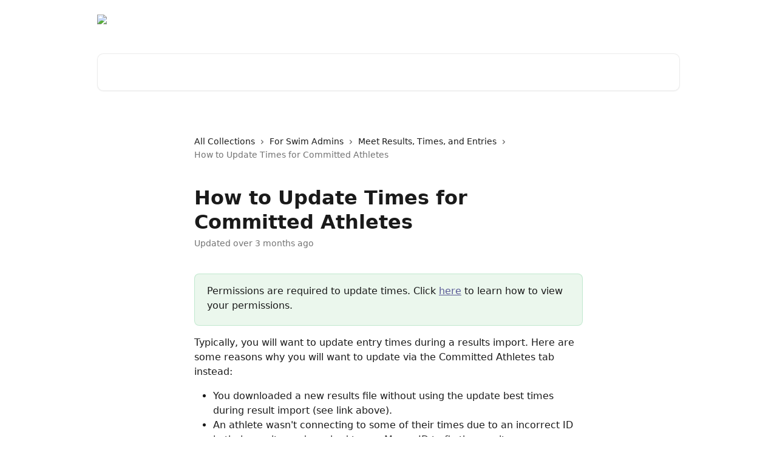

--- FILE ---
content_type: text/html; charset=utf-8
request_url: https://motion-help.sportsengine.com/en/articles/8538071-how-to-update-times-for-committed-athletes
body_size: 12889
content:
<!DOCTYPE html><html lang="en"><head><meta charSet="utf-8" data-next-head=""/><title data-next-head="">How to Update Times for Committed Athletes | SportsEngine Motion</title><meta property="og:title" content="How to Update Times for Committed Athletes | SportsEngine Motion" data-next-head=""/><meta name="twitter:title" content="How to Update Times for Committed Athletes | SportsEngine Motion" data-next-head=""/><meta property="og:description" content="" data-next-head=""/><meta name="twitter:description" content="" data-next-head=""/><meta name="description" content="" data-next-head=""/><meta property="og:type" content="article" data-next-head=""/><meta name="robots" content="all" data-next-head=""/><meta name="viewport" content="width=device-width, initial-scale=1" data-next-head=""/><link href="https://intercom.help/sportsengine-motion/assets/favicon" rel="icon" data-next-head=""/><link rel="canonical" href="https://motion-help.sportsengine.com/en/articles/8538071-how-to-update-times-for-committed-athletes" data-next-head=""/><link rel="alternate" href="https://motion-help.sportsengine.com/en/articles/8538071-how-to-update-times-for-committed-athletes" hrefLang="en" data-next-head=""/><link rel="alternate" href="https://motion-help.sportsengine.com/en/articles/8538071-how-to-update-times-for-committed-athletes" hrefLang="x-default" data-next-head=""/><link nonce="7ZSGjBouqV8th8lDMTSplgU0HfO9b+bfLoXLu/cBO+w=" rel="preload" href="https://static.intercomassets.com/_next/static/css/81812b81fe359a51.css" as="style"/><link nonce="7ZSGjBouqV8th8lDMTSplgU0HfO9b+bfLoXLu/cBO+w=" rel="stylesheet" href="https://static.intercomassets.com/_next/static/css/81812b81fe359a51.css" data-n-g=""/><noscript data-n-css="7ZSGjBouqV8th8lDMTSplgU0HfO9b+bfLoXLu/cBO+w="></noscript><script defer="" nonce="7ZSGjBouqV8th8lDMTSplgU0HfO9b+bfLoXLu/cBO+w=" nomodule="" src="https://static.intercomassets.com/_next/static/chunks/polyfills-42372ed130431b0a.js"></script><script defer="" src="https://static.intercomassets.com/_next/static/chunks/7506.a4d4b38169fb1abb.js" nonce="7ZSGjBouqV8th8lDMTSplgU0HfO9b+bfLoXLu/cBO+w="></script><script src="https://static.intercomassets.com/_next/static/chunks/webpack-5b7fe73fa1370e12.js" nonce="7ZSGjBouqV8th8lDMTSplgU0HfO9b+bfLoXLu/cBO+w=" defer=""></script><script src="https://static.intercomassets.com/_next/static/chunks/framework-1f1b8d38c1d86c61.js" nonce="7ZSGjBouqV8th8lDMTSplgU0HfO9b+bfLoXLu/cBO+w=" defer=""></script><script src="https://static.intercomassets.com/_next/static/chunks/main-867d51f9867933e7.js" nonce="7ZSGjBouqV8th8lDMTSplgU0HfO9b+bfLoXLu/cBO+w=" defer=""></script><script src="https://static.intercomassets.com/_next/static/chunks/pages/_app-a4dbebc3cd323626.js" nonce="7ZSGjBouqV8th8lDMTSplgU0HfO9b+bfLoXLu/cBO+w=" defer=""></script><script src="https://static.intercomassets.com/_next/static/chunks/d0502abb-aa607f45f5026044.js" nonce="7ZSGjBouqV8th8lDMTSplgU0HfO9b+bfLoXLu/cBO+w=" defer=""></script><script src="https://static.intercomassets.com/_next/static/chunks/6190-ef428f6633b5a03f.js" nonce="7ZSGjBouqV8th8lDMTSplgU0HfO9b+bfLoXLu/cBO+w=" defer=""></script><script src="https://static.intercomassets.com/_next/static/chunks/5729-6d79ddfe1353a77c.js" nonce="7ZSGjBouqV8th8lDMTSplgU0HfO9b+bfLoXLu/cBO+w=" defer=""></script><script src="https://static.intercomassets.com/_next/static/chunks/296-7834dcf3444315af.js" nonce="7ZSGjBouqV8th8lDMTSplgU0HfO9b+bfLoXLu/cBO+w=" defer=""></script><script src="https://static.intercomassets.com/_next/static/chunks/4835-9db7cd232aae5617.js" nonce="7ZSGjBouqV8th8lDMTSplgU0HfO9b+bfLoXLu/cBO+w=" defer=""></script><script src="https://static.intercomassets.com/_next/static/chunks/2735-8954effe331a5dbf.js" nonce="7ZSGjBouqV8th8lDMTSplgU0HfO9b+bfLoXLu/cBO+w=" defer=""></script><script src="https://static.intercomassets.com/_next/static/chunks/pages/%5BhelpCenterIdentifier%5D/%5Blocale%5D/articles/%5BarticleSlug%5D-cb17d809302ca462.js" nonce="7ZSGjBouqV8th8lDMTSplgU0HfO9b+bfLoXLu/cBO+w=" defer=""></script><script src="https://static.intercomassets.com/_next/static/IROllMeDtT8NIepKVRv6W/_buildManifest.js" nonce="7ZSGjBouqV8th8lDMTSplgU0HfO9b+bfLoXLu/cBO+w=" defer=""></script><script src="https://static.intercomassets.com/_next/static/IROllMeDtT8NIepKVRv6W/_ssgManifest.js" nonce="7ZSGjBouqV8th8lDMTSplgU0HfO9b+bfLoXLu/cBO+w=" defer=""></script><meta name="sentry-trace" content="42b566308981634c0e89e78b0c876b17-37f643ef6d5cd56b-0"/><meta name="baggage" content="sentry-environment=production,sentry-release=20884f1988ce97941196283c3ea17f0f387b52d6,sentry-public_key=187f842308a64dea9f1f64d4b1b9c298,sentry-trace_id=42b566308981634c0e89e78b0c876b17,sentry-org_id=2129,sentry-sampled=false,sentry-sample_rand=0.9504154851908913,sentry-sample_rate=0"/><style id="__jsx-1458215320">:root{--body-bg: rgb(255, 255, 255);
--body-image: none;
--body-bg-rgb: 255, 255, 255;
--body-border: rgb(230, 230, 230);
--body-primary-color: #1a1a1a;
--body-secondary-color: #737373;
--body-reaction-bg: rgb(242, 242, 242);
--body-reaction-text-color: rgb(64, 64, 64);
--body-toc-active-border: #737373;
--body-toc-inactive-border: #f2f2f2;
--body-toc-inactive-color: #737373;
--body-toc-active-font-weight: 400;
--body-table-border: rgb(204, 204, 204);
--body-color: hsl(0, 0%, 0%);
--footer-bg: rgb(255, 255, 255);
--footer-image: none;
--footer-border: rgb(230, 230, 230);
--footer-color: hsl(211, 10%, 61%);
--header-bg: none;
--header-image: url(https://downloads.intercomcdn.com/i/o/451994/2d3a462fcf1c0b34b27b1efd/5848bc24686350286b413e80ada5d3dc.png);
--header-color: hsl(0, 0%, 100%);
--collection-card-bg: rgb(255, 255, 255);
--collection-card-image: none;
--collection-card-color: hsl(201, 98%, 37%);
--card-bg: rgb(255, 255, 255);
--card-border-color: rgb(230, 230, 230);
--card-border-inner-radius: 6px;
--card-border-radius: 8px;
--card-shadow: 0 1px 2px 0 rgb(0 0 0 / 0.05);
--search-bar-border-radius: 10px;
--search-bar-width: 100%;
--ticket-blue-bg-color: #dce1f9;
--ticket-blue-text-color: #334bfa;
--ticket-green-bg-color: #d7efdc;
--ticket-green-text-color: #0f7134;
--ticket-orange-bg-color: #ffebdb;
--ticket-orange-text-color: #b24d00;
--ticket-red-bg-color: #ffdbdb;
--ticket-red-text-color: #df2020;
--header-height: 405px;
--header-subheader-background-color: #000000;
--header-subheader-font-color: #FFFFFF;
--content-block-bg: rgb(255, 255, 255);
--content-block-image: none;
--content-block-color: hsl(0, 0%, 0%);
--content-block-button-bg: rgb(51, 75, 250);
--content-block-button-image: none;
--content-block-button-color: hsl(0, 0%, 100%);
--content-block-button-radius: 20px;
--primary-color: hsl(240, 25%, 47%);
--primary-color-alpha-10: hsla(240, 25%, 47%, 0.1);
--primary-color-alpha-60: hsla(240, 25%, 47%, 0.6);
--text-on-primary-color: #ffffff}</style><style id="__jsx-1611979459">:root{--font-family-primary: system-ui, "Segoe UI", "Roboto", "Helvetica", "Arial", sans-serif, "Apple Color Emoji", "Segoe UI Emoji", "Segoe UI Symbol"}</style><style id="__jsx-2466147061">:root{--font-family-secondary: system-ui, "Segoe UI", "Roboto", "Helvetica", "Arial", sans-serif, "Apple Color Emoji", "Segoe UI Emoji", "Segoe UI Symbol"}</style><style id="__jsx-cf6f0ea00fa5c760">.fade-background.jsx-cf6f0ea00fa5c760{background:radial-gradient(333.38%100%at 50%0%,rgba(var(--body-bg-rgb),0)0%,rgba(var(--body-bg-rgb),.00925356)11.67%,rgba(var(--body-bg-rgb),.0337355)21.17%,rgba(var(--body-bg-rgb),.0718242)28.85%,rgba(var(--body-bg-rgb),.121898)35.03%,rgba(var(--body-bg-rgb),.182336)40.05%,rgba(var(--body-bg-rgb),.251516)44.25%,rgba(var(--body-bg-rgb),.327818)47.96%,rgba(var(--body-bg-rgb),.409618)51.51%,rgba(var(--body-bg-rgb),.495297)55.23%,rgba(var(--body-bg-rgb),.583232)59.47%,rgba(var(--body-bg-rgb),.671801)64.55%,rgba(var(--body-bg-rgb),.759385)70.81%,rgba(var(--body-bg-rgb),.84436)78.58%,rgba(var(--body-bg-rgb),.9551)88.2%,rgba(var(--body-bg-rgb),1)100%),var(--header-image),var(--header-bg);background-size:cover;background-position-x:center}</style><style id="__jsx-62724fba150252e0">.related_articles section a{color:initial}</style><style id="__jsx-4bed0c08ce36899e">.article_body a:not(.intercom-h2b-button){color:var(--primary-color)}article a.intercom-h2b-button{background-color:var(--primary-color);border:0}.zendesk-article table{overflow-x:scroll!important;display:block!important;height:auto!important}.intercom-interblocks-unordered-nested-list ul,.intercom-interblocks-ordered-nested-list ol{margin-top:16px;margin-bottom:16px}.intercom-interblocks-unordered-nested-list ul .intercom-interblocks-unordered-nested-list ul,.intercom-interblocks-unordered-nested-list ul .intercom-interblocks-ordered-nested-list ol,.intercom-interblocks-ordered-nested-list ol .intercom-interblocks-ordered-nested-list ol,.intercom-interblocks-ordered-nested-list ol .intercom-interblocks-unordered-nested-list ul{margin-top:0;margin-bottom:0}.intercom-interblocks-image a:focus{outline-offset:3px}</style></head><body><div id="__next"><div dir="ltr" class="h-full w-full"><a href="#main-content" class="sr-only font-bold text-header-color focus:not-sr-only focus:absolute focus:left-4 focus:top-4 focus:z-50" aria-roledescription="Link, Press control-option-right-arrow to exit">Skip to main content</a><main class="header__lite"><header id="header" data-testid="header" class="jsx-cf6f0ea00fa5c760 flex flex-col text-header-color"><div class="jsx-cf6f0ea00fa5c760 relative flex grow flex-col mb-9 bg-header-bg bg-header-image bg-cover bg-center pb-9"><div id="sr-announcement" aria-live="polite" class="jsx-cf6f0ea00fa5c760 sr-only"></div><div class="jsx-cf6f0ea00fa5c760 flex h-full flex-col items-center marker:shrink-0"><section class="relative flex w-full flex-col mb-6 pb-6"><div class="header__meta_wrapper flex justify-center px-5 pt-6 leading-none sm:px-10"><div class="flex items-center w-240" data-testid="subheader-container"><div class="mo__body header__site_name"><div class="header__logo"><a href="/en/"><img src="https://downloads.intercomcdn.com/i/o/czwt3mgn/775780/c0f7afde3d7dc353b5f5b7a9a3c2/0d4f4d877cc39f4af100422edffd1e9f.png" height="136" alt="SportsEngine Motion"/></a></div></div><div><div class="flex items-center font-semibold"><div class="flex items-center md:hidden" data-testid="small-screen-children"><button class="flex items-center border-none bg-transparent px-1.5" data-testid="hamburger-menu-button" aria-label="Open menu"><svg width="24" height="24" viewBox="0 0 16 16" xmlns="http://www.w3.org/2000/svg" class="fill-current"><path d="M1.86861 2C1.38889 2 1 2.3806 1 2.85008C1 3.31957 1.38889 3.70017 1.86861 3.70017H14.1314C14.6111 3.70017 15 3.31957 15 2.85008C15 2.3806 14.6111 2 14.1314 2H1.86861Z"></path><path d="M1 8C1 7.53051 1.38889 7.14992 1.86861 7.14992H14.1314C14.6111 7.14992 15 7.53051 15 8C15 8.46949 14.6111 8.85008 14.1314 8.85008H1.86861C1.38889 8.85008 1 8.46949 1 8Z"></path><path d="M1 13.1499C1 12.6804 1.38889 12.2998 1.86861 12.2998H14.1314C14.6111 12.2998 15 12.6804 15 13.1499C15 13.6194 14.6111 14 14.1314 14H1.86861C1.38889 14 1 13.6194 1 13.1499Z"></path></svg></button><div class="fixed right-0 top-0 z-50 h-full w-full hidden" data-testid="hamburger-menu"><div class="flex h-full w-full justify-end bg-black bg-opacity-30"><div class="flex h-fit w-full flex-col bg-white opacity-100 sm:h-full sm:w-1/2"><button class="text-body-font flex items-center self-end border-none bg-transparent pr-6 pt-6" data-testid="hamburger-menu-close-button" aria-label="Close menu"><svg width="24" height="24" viewBox="0 0 16 16" xmlns="http://www.w3.org/2000/svg"><path d="M3.5097 3.5097C3.84165 3.17776 4.37984 3.17776 4.71178 3.5097L7.99983 6.79775L11.2879 3.5097C11.6198 3.17776 12.158 3.17776 12.49 3.5097C12.8219 3.84165 12.8219 4.37984 12.49 4.71178L9.20191 7.99983L12.49 11.2879C12.8219 11.6198 12.8219 12.158 12.49 12.49C12.158 12.8219 11.6198 12.8219 11.2879 12.49L7.99983 9.20191L4.71178 12.49C4.37984 12.8219 3.84165 12.8219 3.5097 12.49C3.17776 12.158 3.17776 11.6198 3.5097 11.2879L6.79775 7.99983L3.5097 4.71178C3.17776 4.37984 3.17776 3.84165 3.5097 3.5097Z"></path></svg></button><nav class="flex flex-col pl-4 text-black"><div class="relative cursor-pointer has-[:focus]:outline"><select class="peer absolute z-10 block h-6 w-full cursor-pointer opacity-0 md:text-base" aria-label="Change language" id="language-selector"><option value="/en/articles/8538071-how-to-update-times-for-committed-athletes" class="text-black" selected="">English</option></select><div class="mb-10 ml-5 flex items-center gap-1 text-md hover:opacity-80 peer-hover:opacity-80 md:m-0 md:ml-3 md:text-base" aria-hidden="true"><svg id="locale-picker-globe" width="16" height="16" viewBox="0 0 16 16" fill="none" xmlns="http://www.w3.org/2000/svg" class="shrink-0" aria-hidden="true"><path d="M8 15C11.866 15 15 11.866 15 8C15 4.13401 11.866 1 8 1C4.13401 1 1 4.13401 1 8C1 11.866 4.13401 15 8 15Z" stroke="currentColor" stroke-linecap="round" stroke-linejoin="round"></path><path d="M8 15C9.39949 15 10.534 11.866 10.534 8C10.534 4.13401 9.39949 1 8 1C6.60051 1 5.466 4.13401 5.466 8C5.466 11.866 6.60051 15 8 15Z" stroke="currentColor" stroke-linecap="round" stroke-linejoin="round"></path><path d="M1.448 5.75989H14.524" stroke="currentColor" stroke-linecap="round" stroke-linejoin="round"></path><path d="M1.448 10.2402H14.524" stroke="currentColor" stroke-linecap="round" stroke-linejoin="round"></path></svg>English<svg id="locale-picker-arrow" width="16" height="16" viewBox="0 0 16 16" fill="none" xmlns="http://www.w3.org/2000/svg" class="shrink-0" aria-hidden="true"><path d="M5 6.5L8.00093 9.5L11 6.50187" stroke="currentColor" stroke-width="1.5" stroke-linecap="round" stroke-linejoin="round"></path></svg></div></div></nav></div></div></div></div><nav class="hidden items-center md:flex" data-testid="large-screen-children"><div class="relative cursor-pointer has-[:focus]:outline"><select class="peer absolute z-10 block h-6 w-full cursor-pointer opacity-0 md:text-base" aria-label="Change language" id="language-selector"><option value="/en/articles/8538071-how-to-update-times-for-committed-athletes" class="text-black" selected="">English</option></select><div class="mb-10 ml-5 flex items-center gap-1 text-md hover:opacity-80 peer-hover:opacity-80 md:m-0 md:ml-3 md:text-base" aria-hidden="true"><svg id="locale-picker-globe" width="16" height="16" viewBox="0 0 16 16" fill="none" xmlns="http://www.w3.org/2000/svg" class="shrink-0" aria-hidden="true"><path d="M8 15C11.866 15 15 11.866 15 8C15 4.13401 11.866 1 8 1C4.13401 1 1 4.13401 1 8C1 11.866 4.13401 15 8 15Z" stroke="currentColor" stroke-linecap="round" stroke-linejoin="round"></path><path d="M8 15C9.39949 15 10.534 11.866 10.534 8C10.534 4.13401 9.39949 1 8 1C6.60051 1 5.466 4.13401 5.466 8C5.466 11.866 6.60051 15 8 15Z" stroke="currentColor" stroke-linecap="round" stroke-linejoin="round"></path><path d="M1.448 5.75989H14.524" stroke="currentColor" stroke-linecap="round" stroke-linejoin="round"></path><path d="M1.448 10.2402H14.524" stroke="currentColor" stroke-linecap="round" stroke-linejoin="round"></path></svg>English<svg id="locale-picker-arrow" width="16" height="16" viewBox="0 0 16 16" fill="none" xmlns="http://www.w3.org/2000/svg" class="shrink-0" aria-hidden="true"><path d="M5 6.5L8.00093 9.5L11 6.50187" stroke="currentColor" stroke-width="1.5" stroke-linecap="round" stroke-linejoin="round"></path></svg></div></div></nav></div></div></div></div></section><section class="relative mx-5 flex h-full w-full flex-col items-center px-5 sm:px-10"><div class="flex h-full max-w-full flex-col w-240 justify-end" data-testid="main-header-container"><div id="search-bar" class="relative w-full"><form action="/en/" autoComplete="off"><div class="flex w-full flex-col items-start"><div class="relative flex w-full sm:w-search-bar"><label for="search-input" class="sr-only">Search for articles...</label><input id="search-input" type="text" autoComplete="off" class="peer w-full rounded-search-bar border border-black-alpha-8 bg-white-alpha-20 p-4 ps-12 font-secondary text-lg text-header-color shadow-search-bar outline-none transition ease-linear placeholder:text-header-color hover:bg-white-alpha-27 hover:shadow-search-bar-hover focus:border-transparent focus:bg-white focus:text-black-10 focus:shadow-search-bar-focused placeholder:focus:text-black-45" placeholder="Search for articles..." name="q" aria-label="Search for articles..." value=""/><div class="absolute inset-y-0 start-0 flex items-center fill-header-color peer-focus-visible:fill-black-45 pointer-events-none ps-5"><svg width="22" height="21" viewBox="0 0 22 21" xmlns="http://www.w3.org/2000/svg" class="fill-inherit" aria-hidden="true"><path fill-rule="evenodd" clip-rule="evenodd" d="M3.27485 8.7001C3.27485 5.42781 5.92757 2.7751 9.19985 2.7751C12.4721 2.7751 15.1249 5.42781 15.1249 8.7001C15.1249 11.9724 12.4721 14.6251 9.19985 14.6251C5.92757 14.6251 3.27485 11.9724 3.27485 8.7001ZM9.19985 0.225098C4.51924 0.225098 0.724854 4.01948 0.724854 8.7001C0.724854 13.3807 4.51924 17.1751 9.19985 17.1751C11.0802 17.1751 12.8176 16.5627 14.2234 15.5265L19.0981 20.4013C19.5961 20.8992 20.4033 20.8992 20.9013 20.4013C21.3992 19.9033 21.3992 19.0961 20.9013 18.5981L16.0264 13.7233C17.0625 12.3176 17.6749 10.5804 17.6749 8.7001C17.6749 4.01948 13.8805 0.225098 9.19985 0.225098Z"></path></svg></div></div></div></form></div></div></section></div></div></header><div class="z-1 flex shrink-0 grow basis-auto justify-center px-5 sm:px-10"><section data-testid="main-content" id="main-content" class="max-w-full w-240"><section data-testid="article-section" class="section section__article"><div class="justify-center flex"><div class="relative z-3 w-full lg:max-w-160 "><div class="flex pb-6 max-md:pb-2 lg:max-w-160"><div tabindex="-1" class="focus:outline-none"><div class="flex flex-wrap items-baseline pb-4 text-base" tabindex="0" role="navigation" aria-label="Breadcrumb"><a href="/en/" class="pr-2 text-body-primary-color no-underline hover:text-body-secondary-color">All Collections</a><div class="pr-2" aria-hidden="true"><svg width="6" height="10" viewBox="0 0 6 10" class="block h-2 w-2 fill-body-secondary-color rtl:rotate-180" xmlns="http://www.w3.org/2000/svg"><path fill-rule="evenodd" clip-rule="evenodd" d="M0.648862 0.898862C0.316916 1.23081 0.316916 1.769 0.648862 2.10094L3.54782 4.9999L0.648862 7.89886C0.316916 8.23081 0.316917 8.769 0.648862 9.10094C0.980808 9.43289 1.519 9.43289 1.85094 9.10094L5.35094 5.60094C5.68289 5.269 5.68289 4.73081 5.35094 4.39886L1.85094 0.898862C1.519 0.566916 0.980807 0.566916 0.648862 0.898862Z"></path></svg></div><a href="https://motion-help.sportsengine.com/en/collections/6465703-for-swim-admins" class="pr-2 text-body-primary-color no-underline hover:text-body-secondary-color" data-testid="breadcrumb-0">For Swim Admins</a><div class="pr-2" aria-hidden="true"><svg width="6" height="10" viewBox="0 0 6 10" class="block h-2 w-2 fill-body-secondary-color rtl:rotate-180" xmlns="http://www.w3.org/2000/svg"><path fill-rule="evenodd" clip-rule="evenodd" d="M0.648862 0.898862C0.316916 1.23081 0.316916 1.769 0.648862 2.10094L3.54782 4.9999L0.648862 7.89886C0.316916 8.23081 0.316917 8.769 0.648862 9.10094C0.980808 9.43289 1.519 9.43289 1.85094 9.10094L5.35094 5.60094C5.68289 5.269 5.68289 4.73081 5.35094 4.39886L1.85094 0.898862C1.519 0.566916 0.980807 0.566916 0.648862 0.898862Z"></path></svg></div><a href="https://motion-help.sportsengine.com/en/collections/6466139-meet-results-times-and-entries" class="pr-2 text-body-primary-color no-underline hover:text-body-secondary-color" data-testid="breadcrumb-1">Meet Results, Times, and Entries</a><div class="pr-2" aria-hidden="true"><svg width="6" height="10" viewBox="0 0 6 10" class="block h-2 w-2 fill-body-secondary-color rtl:rotate-180" xmlns="http://www.w3.org/2000/svg"><path fill-rule="evenodd" clip-rule="evenodd" d="M0.648862 0.898862C0.316916 1.23081 0.316916 1.769 0.648862 2.10094L3.54782 4.9999L0.648862 7.89886C0.316916 8.23081 0.316917 8.769 0.648862 9.10094C0.980808 9.43289 1.519 9.43289 1.85094 9.10094L5.35094 5.60094C5.68289 5.269 5.68289 4.73081 5.35094 4.39886L1.85094 0.898862C1.519 0.566916 0.980807 0.566916 0.648862 0.898862Z"></path></svg></div><div class="text-body-secondary-color">How to Update Times for Committed Athletes</div></div></div></div><div class=""><div class="article intercom-force-break"><div class="mb-10 max-lg:mb-6"><div class="flex flex-col gap-4"><div class="flex flex-col"><h1 class="mb-1 font-primary text-2xl font-bold leading-10 text-body-primary-color">How to Update Times for Committed Athletes</h1></div><div class="avatar"><div class="avatar__info -mt-0.5 text-base"><span class="text-body-secondary-color"> <!-- -->Updated over 3 months ago</span></div></div></div></div><div class="jsx-4bed0c08ce36899e "><div class="jsx-4bed0c08ce36899e article_body"><article class="jsx-4bed0c08ce36899e "><div class="intercom-interblocks-callout" style="background-color:#d7efdc80;border-color:#1bb15733"><div class="intercom-interblocks-paragraph no-margin intercom-interblocks-align-left"><p>Permissions are required to update times. Click <a href="https://motion-help.sportsengine.com/en/articles/9006777">here</a> to learn how to view your permissions.</p></div></div><div class="intercom-interblocks-paragraph no-margin intercom-interblocks-align-left"><p>Typically, you will want to update entry times during a results import. Here are some reasons why you will want to update via the Committed Athletes tab instead:</p></div><div class="intercom-interblocks-unordered-nested-list"><ul><li><div class="intercom-interblocks-paragraph no-margin intercom-interblocks-align-left"><p>You downloaded a new results file without using the update best times during result import (see link above).</p></div></li><li><div class="intercom-interblocks-paragraph no-margin intercom-interblocks-align-left"><p>An athlete wasn&#x27;t connecting to some of their times due to an incorrect ID in their results, and you had to use Merge ID to fix the results.</p></div></li><li><div class="intercom-interblocks-paragraph no-margin intercom-interblocks-align-left"><p>You edited the event file in the system with a new Course Order or &quot;Use Date Since&quot; date.</p></div></li></ul></div><div class="intercom-interblocks-paragraph no-margin intercom-interblocks-align-left"><p>Following these instructions will update all times; if Athlete and Event selections are made, they will be IGNORED.</p></div><div class="intercom-interblocks-ordered-nested-list"><ol><li><div class="intercom-interblocks-paragraph no-margin intercom-interblocks-align-left"><p>Click Events &amp; Competition &gt; Team Events from the left navigation menu.</p></div></li><li><div class="intercom-interblocks-paragraph no-margin intercom-interblocks-align-left"><p>To the right of the desired event, click <b>Edit Commitment.</b></p></div></li><li><div class="intercom-interblocks-paragraph no-margin intercom-interblocks-align-left"><p>Click the <b>Committed Athletes</b> tab.</p></div></li><li><div class="intercom-interblocks-paragraph no-margin intercom-interblocks-align-left"><p>Click the <b>Update Times</b> link under the &quot;Export&quot; section.</p></div></li><li><div class="intercom-interblocks-paragraph no-margin intercom-interblocks-align-left"><p>From here, you have three options:</p></div><div class="intercom-interblocks-unordered-nested-list"><ul><li><div class="intercom-interblocks-paragraph no-margin intercom-interblocks-align-left"><p>Reset Entry Times ONLY for Meet-Events NOT Approved</p></div></li><li><div class="intercom-interblocks-paragraph no-margin intercom-interblocks-align-left"><p>Reset Entry Times for ALL Meet-Events</p></div></li><li><div class="intercom-interblocks-paragraph no-margin intercom-interblocks-align-left"><p>DO NOT Overwrite hand-entered times--this is checked by default; only uncheck if you want to overwrite them.</p></div></li></ul></div></li><li><div class="intercom-interblocks-paragraph no-margin intercom-interblocks-align-left"><p>When you&#x27;ve made your selections, click <b>Update Times NOW!</b></p></div></li></ol></div><section class="jsx-62724fba150252e0 related_articles my-6"><hr class="jsx-62724fba150252e0 my-6 sm:my-8"/><div class="jsx-62724fba150252e0 mb-3 text-xl font-bold">Related Articles</div><section class="flex flex-col rounded-card border border-solid border-card-border bg-card-bg p-2 sm:p-3"><a class="duration-250 group/article flex flex-row justify-between gap-2 py-2 no-underline transition ease-linear hover:bg-primary-alpha-10 hover:text-primary sm:rounded-card-inner sm:py-3 rounded-card-inner px-3" href="https://motion-help.sportsengine.com/en/articles/8537981-how-to-import-updated-meet-entry-times" data-testid="article-link"><div class="flex flex-col p-0"><span class="m-0 text-md text-body-primary-color group-hover/article:text-primary">How to Import Updated Meet Entry Times</span></div><div class="flex shrink-0 flex-col justify-center p-0"><svg class="block h-4 w-4 text-primary ltr:-rotate-90 rtl:rotate-90" fill="currentColor" viewBox="0 0 20 20" xmlns="http://www.w3.org/2000/svg"><path fill-rule="evenodd" d="M5.293 7.293a1 1 0 011.414 0L10 10.586l3.293-3.293a1 1 0 111.414 1.414l-4 4a1 1 0 01-1.414 0l-4-4a1 1 0 010-1.414z" clip-rule="evenodd"></path></svg></div></a><a class="duration-250 group/article flex flex-row justify-between gap-2 py-2 no-underline transition ease-linear hover:bg-primary-alpha-10 hover:text-primary sm:rounded-card-inner sm:py-3 rounded-card-inner px-3" href="https://motion-help.sportsengine.com/en/articles/8538041-why-doesn-t-update-times-use-recent-results" data-testid="article-link"><div class="flex flex-col p-0"><span class="m-0 text-md text-body-primary-color group-hover/article:text-primary">Why Doesn&#x27;t Update Times Use Recent Results?</span></div><div class="flex shrink-0 flex-col justify-center p-0"><svg class="block h-4 w-4 text-primary ltr:-rotate-90 rtl:rotate-90" fill="currentColor" viewBox="0 0 20 20" xmlns="http://www.w3.org/2000/svg"><path fill-rule="evenodd" d="M5.293 7.293a1 1 0 011.414 0L10 10.586l3.293-3.293a1 1 0 111.414 1.414l-4 4a1 1 0 01-1.414 0l-4-4a1 1 0 010-1.414z" clip-rule="evenodd"></path></svg></div></a><a class="duration-250 group/article flex flex-row justify-between gap-2 py-2 no-underline transition ease-linear hover:bg-primary-alpha-10 hover:text-primary sm:rounded-card-inner sm:py-3 rounded-card-inner px-3" href="https://motion-help.sportsengine.com/en/articles/8538044-how-to-update-all-events-with-new-meet-results-or-times-for-committed-athletes" data-testid="article-link"><div class="flex flex-col p-0"><span class="m-0 text-md text-body-primary-color group-hover/article:text-primary">How to Update All Events with New Meet Results or Times for Committed Athletes</span></div><div class="flex shrink-0 flex-col justify-center p-0"><svg class="block h-4 w-4 text-primary ltr:-rotate-90 rtl:rotate-90" fill="currentColor" viewBox="0 0 20 20" xmlns="http://www.w3.org/2000/svg"><path fill-rule="evenodd" d="M5.293 7.293a1 1 0 011.414 0L10 10.586l3.293-3.293a1 1 0 111.414 1.414l-4 4a1 1 0 01-1.414 0l-4-4a1 1 0 010-1.414z" clip-rule="evenodd"></path></svg></div></a><a class="duration-250 group/article flex flex-row justify-between gap-2 py-2 no-underline transition ease-linear hover:bg-primary-alpha-10 hover:text-primary sm:rounded-card-inner sm:py-3 rounded-card-inner px-3" href="https://motion-help.sportsengine.com/en/articles/8538084-how-to-commit-swimmers-to-individual-events" data-testid="article-link"><div class="flex flex-col p-0"><span class="m-0 text-md text-body-primary-color group-hover/article:text-primary">How to Commit Swimmers to Individual Events</span></div><div class="flex shrink-0 flex-col justify-center p-0"><svg class="block h-4 w-4 text-primary ltr:-rotate-90 rtl:rotate-90" fill="currentColor" viewBox="0 0 20 20" xmlns="http://www.w3.org/2000/svg"><path fill-rule="evenodd" d="M5.293 7.293a1 1 0 011.414 0L10 10.586l3.293-3.293a1 1 0 111.414 1.414l-4 4a1 1 0 01-1.414 0l-4-4a1 1 0 010-1.414z" clip-rule="evenodd"></path></svg></div></a><a class="duration-250 group/article flex flex-row justify-between gap-2 py-2 no-underline transition ease-linear hover:bg-primary-alpha-10 hover:text-primary sm:rounded-card-inner sm:py-3 rounded-card-inner px-3" href="https://motion-help.sportsengine.com/en/articles/8538110-how-to-update-the-ev3-file-on-events" data-testid="article-link"><div class="flex flex-col p-0"><span class="m-0 text-md text-body-primary-color group-hover/article:text-primary">How to Update the EV3 File on Events</span></div><div class="flex shrink-0 flex-col justify-center p-0"><svg class="block h-4 w-4 text-primary ltr:-rotate-90 rtl:rotate-90" fill="currentColor" viewBox="0 0 20 20" xmlns="http://www.w3.org/2000/svg"><path fill-rule="evenodd" d="M5.293 7.293a1 1 0 011.414 0L10 10.586l3.293-3.293a1 1 0 111.414 1.414l-4 4a1 1 0 01-1.414 0l-4-4a1 1 0 010-1.414z" clip-rule="evenodd"></path></svg></div></a></section></section></article></div></div></div></div><div class="intercom-reaction-picker -mb-4 -ml-4 -mr-4 mt-6 rounded-card sm:-mb-2 sm:-ml-1 sm:-mr-1 sm:mt-8" role="group" aria-label="feedback form"><div class="intercom-reaction-prompt">Did this answer your question?</div><div class="intercom-reactions-container"><button class="intercom-reaction" aria-label="Disappointed Reaction" tabindex="0" data-reaction-text="disappointed" aria-pressed="false"><span title="Disappointed">😞</span></button><button class="intercom-reaction" aria-label="Neutral Reaction" tabindex="0" data-reaction-text="neutral" aria-pressed="false"><span title="Neutral">😐</span></button><button class="intercom-reaction" aria-label="Smiley Reaction" tabindex="0" data-reaction-text="smiley" aria-pressed="false"><span title="Smiley">😃</span></button></div></div></div></div></section></section></div><footer id="footer" class="mt-24 shrink-0 bg-footer-bg px-0 py-12 text-left text-base text-footer-color"><div class="shrink-0 grow basis-auto px-5 sm:px-10"><div class="mx-auto max-w-240 sm:w-auto"><div><div class="text-center" data-testid="simple-footer-layout"><div class="align-middle text-lg text-footer-color"><a class="no-underline" href="/en/"><img data-testid="logo-img" src="https://downloads.intercomcdn.com/i/o/czwt3mgn/775781/6040b407b77c8dcdc0b69bf0a402/4b6c51f1925d01efea8e11de370cd353.png" alt="SportsEngine Motion" class="max-h-8 contrast-80 inline"/></a></div><div class="mt-10" data-testid="simple-footer-links"><div class="flex flex-row justify-center"><span><ul data-testid="custom-links" class="mb-4 p-0" id="custom-links"><li class="mx-3 inline-block list-none"><a target="_blank" href="https://help.sportsengine.com/en" rel="nofollow noreferrer noopener" data-testid="footer-custom-link-0" class="no-underline">SportsEngine HQ</a></li><li class="mx-3 inline-block list-none"><a target="_blank" href="https://mobile-help.sportsengine.com/en/" rel="nofollow noreferrer noopener" data-testid="footer-custom-link-1" class="no-underline">SportsEngine Mobile</a></li><li class="mx-3 inline-block list-none"><a target="_blank" href="https://help.sportsengineplay.com/en" rel="nofollow noreferrer noopener" data-testid="footer-custom-link-2" class="no-underline">SportsEngine Play</a></li><li class="mx-3 inline-block list-none"><a target="_blank" href="https://tourney-help.sportsengine.com/en/" rel="nofollow noreferrer noopener" data-testid="footer-custom-link-3" class="no-underline">SportsEngine Tourney</a></li><li class="mx-3 inline-block list-none"><a target="_blank" href="https://aes-help.sportsengine.com/en/" rel="nofollow noreferrer noopener" data-testid="footer-custom-link-4" class="no-underline">SportsEngine AES</a></li></ul></span></div></div></div></div></div></div></footer></main></div></div><script id="__NEXT_DATA__" type="application/json" nonce="7ZSGjBouqV8th8lDMTSplgU0HfO9b+bfLoXLu/cBO+w=">{"props":{"pageProps":{"app":{"id":"czwt3mgn","messengerUrl":"https://widget.intercom.io/widget/czwt3mgn","name":"SportsEngine","poweredByIntercomUrl":"https://www.intercom.com/intercom-link?company=SportsEngine\u0026solution=customer-support\u0026utm_campaign=intercom-link\u0026utm_content=We+run+on+Intercom\u0026utm_medium=help-center\u0026utm_referrer=https%3A%2F%2Fmotion-help.sportsengine.com%2Fen%2Farticles%2F8538071-how-to-update-times-for-committed-athletes\u0026utm_source=desktop-web","features":{"consentBannerBeta":false,"customNotFoundErrorMessage":false,"disableFontPreloading":false,"disableNoMarginClassTransformation":false,"finOnHelpCenter":false,"hideIconsWithBackgroundImages":false,"messengerCustomFonts":false}},"helpCenterSite":{"customDomain":"motion-help.sportsengine.com","defaultLocale":"en","disableBranding":true,"externalLoginName":null,"externalLoginUrl":null,"footerContactDetails":null,"footerLinks":{"custom":[{"id":67270,"help_center_site_id":3731825,"title":"SportsEngine HQ","url":"https://help.sportsengine.com/en","sort_order":1,"link_location":"footer","site_link_group_id":77066},{"id":67271,"help_center_site_id":3731825,"title":"SportsEngine Mobile","url":"https://mobile-help.sportsengine.com/en/","sort_order":2,"link_location":"footer","site_link_group_id":77066},{"id":67272,"help_center_site_id":3731825,"title":"SportsEngine Play","url":"https://help.sportsengineplay.com/en","sort_order":3,"link_location":"footer","site_link_group_id":77066},{"id":67273,"help_center_site_id":3731825,"title":"SportsEngine Tourney","url":"https://tourney-help.sportsengine.com/en/","sort_order":4,"link_location":"footer","site_link_group_id":77066},{"id":67274,"help_center_site_id":3731825,"title":"SportsEngine AES","url":"https://aes-help.sportsengine.com/en/","sort_order":5,"link_location":"footer","site_link_group_id":77066}],"socialLinks":[],"linkGroups":[{"title":"SportsEngine Help Centers","links":[{"title":"SportsEngine HQ","url":"https://help.sportsengine.com/en"},{"title":"SportsEngine Mobile","url":"https://mobile-help.sportsengine.com/en/"},{"title":"SportsEngine Play","url":"https://help.sportsengineplay.com/en"},{"title":"SportsEngine Tourney","url":"https://tourney-help.sportsengine.com/en/"},{"title":"SportsEngine AES","url":"https://aes-help.sportsengine.com/en/"}]}]},"headerLinks":[],"homeCollectionCols":3,"googleAnalyticsTrackingId":"","googleTagManagerId":null,"pathPrefixForCustomDomain":null,"seoIndexingEnabled":true,"helpCenterId":3731825,"url":"https://motion-help.sportsengine.com","customizedFooterTextContent":null,"consentBannerConfig":null,"canInjectCustomScripts":false,"scriptSection":1,"customScriptFilesExist":false},"localeLinks":[{"id":"en","absoluteUrl":"https://motion-help.sportsengine.com/en/articles/8538071-how-to-update-times-for-committed-athletes","available":true,"name":"English","selected":true,"url":"/en/articles/8538071-how-to-update-times-for-committed-athletes"}],"requestContext":{"articleSource":null,"academy":false,"canonicalUrl":"https://motion-help.sportsengine.com/en/articles/8538071-how-to-update-times-for-committed-athletes","headerless":false,"isDefaultDomainRequest":false,"nonce":"7ZSGjBouqV8th8lDMTSplgU0HfO9b+bfLoXLu/cBO+w=","rootUrl":"/en/","sheetUserCipher":null,"type":"help-center"},"theme":{"color":"5A5A96","siteName":"SportsEngine Motion","headline":"","headerFontColor":"FFFFFF","logo":"https://downloads.intercomcdn.com/i/o/czwt3mgn/775780/c0f7afde3d7dc353b5f5b7a9a3c2/0d4f4d877cc39f4af100422edffd1e9f.png","logoHeight":"136","header":"https://downloads.intercomcdn.com/i/o/451994/2d3a462fcf1c0b34b27b1efd/5848bc24686350286b413e80ada5d3dc.png","favicon":"https://intercom.help/sportsengine-motion/assets/favicon","locale":"en","homeUrl":null,"social":null,"urlPrefixForDefaultDomain":"https://intercom.help/sportsengine-motion","customDomain":"motion-help.sportsengine.com","customDomainUsesSsl":true,"customizationOptions":{"customizationType":1,"header":{"backgroundColor":"#5A5A96","fontColor":"#FFFFFF","fadeToEdge":true,"backgroundGradient":null,"backgroundImageId":451994,"backgroundImageUrl":"https://downloads.intercomcdn.com/i/o/451994/2d3a462fcf1c0b34b27b1efd/5848bc24686350286b413e80ada5d3dc.png"},"body":{"backgroundColor":"#ffffff","fontColor":null,"fadeToEdge":null,"backgroundGradient":null,"backgroundImageId":null},"footer":{"backgroundColor":"#ffffff","fontColor":"#909aa5","fadeToEdge":null,"backgroundGradient":null,"backgroundImageId":null,"showRichTextField":false},"layout":{"homePage":{"blocks":[{"type":"tickets-portal-link","enabled":false},{"type":"collection-list","columns":3,"template":0},{"type":"article-list","columns":2,"enabled":false,"localizedContent":[{"title":"","locale":"en","links":[{"articleId":"empty_article_slot","type":"article-link"},{"articleId":"empty_article_slot","type":"article-link"},{"articleId":"empty_article_slot","type":"article-link"},{"articleId":"empty_article_slot","type":"article-link"},{"articleId":"empty_article_slot","type":"article-link"},{"articleId":"empty_article_slot","type":"article-link"}]}]},{"type":"content-block","enabled":false,"columns":1}]},"collectionsPage":{"showArticleDescriptions":false},"articlePage":{},"searchPage":{}},"collectionCard":{"global":{"backgroundColor":null,"fontColor":"027BBD","fadeToEdge":null,"backgroundGradient":null,"backgroundImageId":null,"showIcons":true,"backgroundImageUrl":null},"collections":[]},"global":{"font":{"customFontFaces":[],"primary":null,"secondary":null},"componentStyle":{"card":{"type":"bordered","borderRadius":8}},"namedComponents":{"header":{"subheader":{"enabled":false,"style":{"backgroundColor":"#000000","fontColor":"#FFFFFF"}},"style":{"height":"245px","align":"start","justify":"end"}},"searchBar":{"style":{"width":"100%","borderRadius":10}},"footer":{"type":0}},"brand":{"colors":[],"websiteUrl":""}},"contentBlock":{"blockStyle":{"backgroundColor":"#ffffff","fontColor":"#000000","fadeToEdge":null,"backgroundGradient":null,"backgroundImageId":null,"backgroundImageUrl":null},"buttonOptions":{"backgroundColor":"#334BFA","fontColor":"#ffffff","borderRadius":20},"isFullWidth":false}},"helpCenterName":"SportsEngine Motion","footerLogo":"https://downloads.intercomcdn.com/i/o/czwt3mgn/775781/6040b407b77c8dcdc0b69bf0a402/4b6c51f1925d01efea8e11de370cd353.png","footerLogoHeight":"122","localisedInformation":{"contentBlock":{"locale":"en","title":"Content section title","withButton":false,"description":"","buttonTitle":"Button title","buttonUrl":""}}},"user":{"userId":"68ba7b89-736d-44bb-996b-7c771ff8d47d","role":"visitor_role","country_code":null},"articleContent":{"articleId":"8538071","author":null,"blocks":[{"type":"callout","content":[{"type":"paragraph","text":"Permissions are required to update times. Click \u003ca href=\"https://motion-help.sportsengine.com/en/articles/9006777\"\u003ehere\u003c/a\u003e to learn how to view your permissions.","class":"no-margin"}],"style":{"backgroundColor":"#d7efdc80","borderColor":"#1bb15733"}},{"type":"paragraph","text":"Typically, you will want to update entry times during a results import. Here are some reasons why you will want to update via the Committed Athletes tab instead:","class":"no-margin"},{"type":"unorderedNestedList","text":"- You downloaded a new results file without using the update best times during result import (see link above).\n- An athlete wasn't connecting to some of their times due to an incorrect ID in their results, and you had to use Merge ID to fix the results.\n- You edited the event file in the system with a new Course Order or \"Use Date Since\" date.","items":[{"content":[{"type":"paragraph","text":"You downloaded a new results file without using the update best times during result import (see link above).","class":"no-margin"}]},{"content":[{"type":"paragraph","text":"An athlete wasn't connecting to some of their times due to an incorrect ID in their results, and you had to use Merge ID to fix the results.","class":"no-margin"}]},{"content":[{"type":"paragraph","text":"You edited the event file in the system with a new Course Order or \"Use Date Since\" date.","class":"no-margin"}]}]},{"type":"paragraph","text":"Following these instructions will update all times; if Athlete and Event selections are made, they will be IGNORED.","class":"no-margin"},{"type":"orderedNestedList","text":"1. Click Events \u0026amp; Competition \u0026gt; Team Events from the left navigation menu.\n2. To the right of the desired event, click \u003cb\u003eEdit Commitment.\u003c/b\u003e\n3. Click the \u003cb\u003eCommitted Athletes\u003c/b\u003e tab.\n4. Click the \u003cb\u003eUpdate Times\u003c/b\u003e link under the \"Export\" section.\n5. From here, you have three options:\n   - Reset Entry Times ONLY for Meet-Events NOT Approved\n   - Reset Entry Times for ALL Meet-Events\n   - DO NOT Overwrite hand-entered times--this is checked by default; only uncheck if you want to overwrite them.\n6. When you've made your selections, click \u003cb\u003eUpdate Times NOW!\u003c/b\u003e","items":[{"content":[{"type":"paragraph","text":"Click Events \u0026amp; Competition \u0026gt; Team Events from the left navigation menu.","class":"no-margin"}]},{"content":[{"type":"paragraph","text":"To the right of the desired event, click \u003cb\u003eEdit Commitment.\u003c/b\u003e","class":"no-margin"}]},{"content":[{"type":"paragraph","text":"Click the \u003cb\u003eCommitted Athletes\u003c/b\u003e tab.","class":"no-margin"}]},{"content":[{"type":"paragraph","text":"Click the \u003cb\u003eUpdate Times\u003c/b\u003e link under the \"Export\" section.","class":"no-margin"}]},{"content":[{"type":"paragraph","text":"From here, you have three options:","class":"no-margin"},{"type":"unorderedNestedList","text":"- Reset Entry Times ONLY for Meet-Events NOT Approved\n- Reset Entry Times for ALL Meet-Events\n- DO NOT Overwrite hand-entered times--this is checked by default; only uncheck if you want to overwrite them.","items":[{"content":[{"type":"paragraph","text":"Reset Entry Times ONLY for Meet-Events NOT Approved","class":"no-margin"}]},{"content":[{"type":"paragraph","text":"Reset Entry Times for ALL Meet-Events","class":"no-margin"}]},{"content":[{"type":"paragraph","text":"DO NOT Overwrite hand-entered times--this is checked by default; only uncheck if you want to overwrite them.","class":"no-margin"}]}]}]},{"content":[{"type":"paragraph","text":"When you've made your selections, click \u003cb\u003eUpdate Times NOW!\u003c/b\u003e","class":"no-margin"}]}]}],"collectionId":"6466139","description":"","id":"8584239","lastUpdated":"Updated over 3 months ago","relatedArticles":[{"title":"How to Import Updated Meet Entry Times","url":"https://motion-help.sportsengine.com/en/articles/8537981-how-to-import-updated-meet-entry-times"},{"title":"Why Doesn't Update Times Use Recent Results?","url":"https://motion-help.sportsengine.com/en/articles/8538041-why-doesn-t-update-times-use-recent-results"},{"title":"How to Update All Events with New Meet Results or Times for Committed Athletes","url":"https://motion-help.sportsengine.com/en/articles/8538044-how-to-update-all-events-with-new-meet-results-or-times-for-committed-athletes"},{"title":"How to Commit Swimmers to Individual Events","url":"https://motion-help.sportsengine.com/en/articles/8538084-how-to-commit-swimmers-to-individual-events"},{"title":"How to Update the EV3 File on Events","url":"https://motion-help.sportsengine.com/en/articles/8538110-how-to-update-the-ev3-file-on-events"}],"targetUserType":"everyone","title":"How to Update Times for Committed Athletes","showTableOfContents":true,"synced":false,"isStandaloneApp":false},"breadcrumbs":[{"url":"https://motion-help.sportsengine.com/en/collections/6465703-for-swim-admins","name":"For Swim Admins"},{"url":"https://motion-help.sportsengine.com/en/collections/6466139-meet-results-times-and-entries","name":"Meet Results, Times, and Entries"}],"selectedReaction":null,"showReactions":true,"themeCSSCustomProperties":{"--body-bg":"rgb(255, 255, 255)","--body-image":"none","--body-bg-rgb":"255, 255, 255","--body-border":"rgb(230, 230, 230)","--body-primary-color":"#1a1a1a","--body-secondary-color":"#737373","--body-reaction-bg":"rgb(242, 242, 242)","--body-reaction-text-color":"rgb(64, 64, 64)","--body-toc-active-border":"#737373","--body-toc-inactive-border":"#f2f2f2","--body-toc-inactive-color":"#737373","--body-toc-active-font-weight":400,"--body-table-border":"rgb(204, 204, 204)","--body-color":"hsl(0, 0%, 0%)","--footer-bg":"rgb(255, 255, 255)","--footer-image":"none","--footer-border":"rgb(230, 230, 230)","--footer-color":"hsl(211, 10%, 61%)","--header-bg":"none","--header-image":"url(https://downloads.intercomcdn.com/i/o/451994/2d3a462fcf1c0b34b27b1efd/5848bc24686350286b413e80ada5d3dc.png)","--header-color":"hsl(0, 0%, 100%)","--collection-card-bg":"rgb(255, 255, 255)","--collection-card-image":"none","--collection-card-color":"hsl(201, 98%, 37%)","--card-bg":"rgb(255, 255, 255)","--card-border-color":"rgb(230, 230, 230)","--card-border-inner-radius":"6px","--card-border-radius":"8px","--card-shadow":"0 1px 2px 0 rgb(0 0 0 / 0.05)","--search-bar-border-radius":"10px","--search-bar-width":"100%","--ticket-blue-bg-color":"#dce1f9","--ticket-blue-text-color":"#334bfa","--ticket-green-bg-color":"#d7efdc","--ticket-green-text-color":"#0f7134","--ticket-orange-bg-color":"#ffebdb","--ticket-orange-text-color":"#b24d00","--ticket-red-bg-color":"#ffdbdb","--ticket-red-text-color":"#df2020","--header-height":"405px","--header-subheader-background-color":"#000000","--header-subheader-font-color":"#FFFFFF","--content-block-bg":"rgb(255, 255, 255)","--content-block-image":"none","--content-block-color":"hsl(0, 0%, 0%)","--content-block-button-bg":"rgb(51, 75, 250)","--content-block-button-image":"none","--content-block-button-color":"hsl(0, 0%, 100%)","--content-block-button-radius":"20px","--primary-color":"hsl(240, 25%, 47%)","--primary-color-alpha-10":"hsla(240, 25%, 47%, 0.1)","--primary-color-alpha-60":"hsla(240, 25%, 47%, 0.6)","--text-on-primary-color":"#ffffff"},"intl":{"defaultLocale":"en","locale":"en","messages":{"layout.skip_to_main_content":"Skip to main content","layout.skip_to_main_content_exit":"Link, Press control-option-right-arrow to exit","article.attachment_icon":"Attachment icon","article.related_articles":"Related Articles","article.written_by":"Written by \u003cb\u003e{author}\u003c/b\u003e","article.table_of_contents":"Table of contents","breadcrumb.all_collections":"All Collections","breadcrumb.aria_label":"Breadcrumb","collection.article_count.one":"{count} article","collection.article_count.other":"{count} articles","collection.articles_heading":"Articles","collection.sections_heading":"Collections","collection.written_by.one":"Written by \u003cb\u003e{author}\u003c/b\u003e","collection.written_by.two":"Written by \u003cb\u003e{author1}\u003c/b\u003e and \u003cb\u003e{author2}\u003c/b\u003e","collection.written_by.three":"Written by \u003cb\u003e{author1}\u003c/b\u003e, \u003cb\u003e{author2}\u003c/b\u003e and \u003cb\u003e{author3}\u003c/b\u003e","collection.written_by.four":"Written by \u003cb\u003e{author1}\u003c/b\u003e, \u003cb\u003e{author2}\u003c/b\u003e, \u003cb\u003e{author3}\u003c/b\u003e and 1 other","collection.written_by.other":"Written by \u003cb\u003e{author1}\u003c/b\u003e, \u003cb\u003e{author2}\u003c/b\u003e, \u003cb\u003e{author3}\u003c/b\u003e and {count} others","collection.by.one":"By {author}","collection.by.two":"By {author1} and 1 other","collection.by.other":"By {author1} and {count} others","collection.by.count_one":"1 author","collection.by.count_plural":"{count} authors","community_banner.tip":"Tip","community_banner.label":"\u003cb\u003eNeed more help?\u003c/b\u003e Get support from our {link}","community_banner.link_label":"Community Forum","community_banner.description":"Find answers and get help from Intercom Support and Community Experts","header.headline":"Advice and answers from the {appName} Team","header.menu.open":"Open menu","header.menu.close":"Close menu","locale_picker.aria_label":"Change language","not_authorized.cta":"You can try sending us a message or logging in at {link}","not_found.title":"Uh oh. That page doesn’t exist.","not_found.not_authorized":"Unable to load this article, you may need to sign in first","not_found.try_searching":"Try searching for your answer or just send us a message.","tickets_portal_bad_request.title":"No access to tickets portal","tickets_portal_bad_request.learn_more":"Learn more","tickets_portal_bad_request.send_a_message":"Please contact your admin.","no_articles.title":"Empty Help Center","no_articles.no_articles":"This Help Center doesn't have any articles or collections yet.","preview.invalid_preview":"There is no preview available for {previewType}","reaction_picker.did_this_answer_your_question":"Did this answer your question?","reaction_picker.feedback_form_label":"feedback form","reaction_picker.reaction.disappointed.title":"Disappointed","reaction_picker.reaction.disappointed.aria_label":"Disappointed Reaction","reaction_picker.reaction.neutral.title":"Neutral","reaction_picker.reaction.neutral.aria_label":"Neutral Reaction","reaction_picker.reaction.smiley.title":"Smiley","reaction_picker.reaction.smiley.aria_label":"Smiley Reaction","search.box_placeholder_fin":"Ask a question","search.box_placeholder":"Search for articles...","search.clear_search":"Clear search query","search.fin_card_ask_text":"Ask","search.fin_loading_title_1":"Thinking...","search.fin_loading_title_2":"Searching through sources...","search.fin_loading_title_3":"Analyzing...","search.fin_card_description":"Find the answer with Fin AI","search.fin_empty_state":"Sorry, Fin AI wasn't able to answer your question. Try rephrasing it or asking something different","search.no_results":"We couldn't find any articles for:","search.number_of_results":"{count} search results found","search.submit_btn":"Search for articles","search.successful":"Search results for:","footer.powered_by":"We run on Intercom","footer.privacy.choice":"Your Privacy Choices","footer.social.facebook":"Facebook","footer.social.linkedin":"LinkedIn","footer.social.twitter":"Twitter","tickets.title":"Tickets","tickets.company_selector_option":"{companyName}’s tickets","tickets.all_states":"All states","tickets.filters.company_tickets":"All tickets","tickets.filters.my_tickets":"Created by me","tickets.filters.all":"All","tickets.no_tickets_found":"No tickets found","tickets.empty-state.generic.title":"No tickets found","tickets.empty-state.generic.description":"Try using different keywords or filters.","tickets.empty-state.empty-own-tickets.title":"No tickets created by you","tickets.empty-state.empty-own-tickets.description":"Tickets submitted through the messenger or by a support agent in your conversation will appear here.","tickets.empty-state.empty-q.description":"Try using different keywords or checking for typos.","tickets.navigation.home":"Home","tickets.navigation.tickets_portal":"Tickets portal","tickets.navigation.ticket_details":"Ticket #{ticketId}","tickets.view_conversation":"View conversation","tickets.send_message":"Send us a message","tickets.continue_conversation":"Continue the conversation","tickets.avatar_image.image_alt":"{firstName}’s avatar","tickets.fields.id":"Ticket ID","tickets.fields.type":"Ticket type","tickets.fields.title":"Title","tickets.fields.description":"Description","tickets.fields.created_by":"Created by","tickets.fields.email_for_notification":"You will be notified here and by email","tickets.fields.created_at":"Created on","tickets.fields.sorting_updated_at":"Last Updated","tickets.fields.state":"Ticket state","tickets.fields.assignee":"Assignee","tickets.link-block.title":"Tickets portal.","tickets.link-block.description":"Track the progress of all tickets related to your company.","tickets.states.submitted":"Submitted","tickets.states.in_progress":"In progress","tickets.states.waiting_on_customer":"Waiting on you","tickets.states.resolved":"Resolved","tickets.states.description.unassigned.submitted":"We will pick this up soon","tickets.states.description.assigned.submitted":"{assigneeName} will pick this up soon","tickets.states.description.unassigned.in_progress":"We are working on this!","tickets.states.description.assigned.in_progress":"{assigneeName} is working on this!","tickets.states.description.unassigned.waiting_on_customer":"We need more information from you","tickets.states.description.assigned.waiting_on_customer":"{assigneeName} needs more information from you","tickets.states.description.unassigned.resolved":"We have completed your ticket","tickets.states.description.assigned.resolved":"{assigneeName} has completed your ticket","tickets.attributes.boolean.true":"Yes","tickets.attributes.boolean.false":"No","tickets.filter_any":"\u003cb\u003e{name}\u003c/b\u003e is any","tickets.filter_single":"\u003cb\u003e{name}\u003c/b\u003e is {value}","tickets.filter_multiple":"\u003cb\u003e{name}\u003c/b\u003e is one of {count}","tickets.no_options_found":"No options found","tickets.filters.any_option":"Any","tickets.filters.state":"State","tickets.filters.type":"Type","tickets.filters.created_by":"Created by","tickets.filters.assigned_to":"Assigned to","tickets.filters.created_on":"Created on","tickets.filters.updated_on":"Updated on","tickets.filters.date_range.today":"Today","tickets.filters.date_range.yesterday":"Yesterday","tickets.filters.date_range.last_week":"Last week","tickets.filters.date_range.last_30_days":"Last 30 days","tickets.filters.date_range.last_90_days":"Last 90 days","tickets.filters.date_range.custom":"Custom","tickets.filters.date_range.apply_custom_range":"Apply","tickets.filters.date_range.custom_range.start_date":"From","tickets.filters.date_range.custom_range.end_date":"To","tickets.filters.clear_filters":"Clear filters","cookie_banner.default_text":"This site uses cookies and similar technologies (\"cookies\") as strictly necessary for site operation. We and our partners also would like to set additional cookies to enable site performance analytics, functionality, advertising and social media features. See our {cookiePolicyLink} for details. You can change your cookie preferences in our Cookie Settings.","cookie_banner.gdpr_text":"This site uses cookies and similar technologies (\"cookies\") as strictly necessary for site operation. We and our partners also would like to set additional cookies to enable site performance analytics, functionality, advertising and social media features. See our {cookiePolicyLink} for details. You can change your cookie preferences in our Cookie Settings.","cookie_banner.ccpa_text":"This site employs cookies and other technologies that we and our third party vendors use to monitor and record personal information about you and your interactions with the site (including content viewed, cursor movements, screen recordings, and chat contents) for the purposes described in our Cookie Policy. By continuing to visit our site, you agree to our {websiteTermsLink}, {privacyPolicyLink} and {cookiePolicyLink}.","cookie_banner.simple_text":"We use cookies to make our site work and also for analytics and advertising purposes. You can enable or disable optional cookies as desired. See our {cookiePolicyLink} for more details.","cookie_banner.cookie_policy":"Cookie Policy","cookie_banner.website_terms":"Website Terms of Use","cookie_banner.privacy_policy":"Privacy Policy","cookie_banner.accept_all":"Accept All","cookie_banner.accept":"Accept","cookie_banner.reject_all":"Reject All","cookie_banner.manage_cookies":"Manage Cookies","cookie_banner.close":"Close banner","cookie_settings.close":"Close","cookie_settings.title":"Cookie Settings","cookie_settings.description":"We use cookies to enhance your experience. You can customize your cookie preferences below. See our {cookiePolicyLink} for more details.","cookie_settings.ccpa_title":"Your Privacy Choices","cookie_settings.ccpa_description":"You have the right to opt out of the sale of your personal information. See our {cookiePolicyLink} for more details about how we use your data.","cookie_settings.save_preferences":"Save Preferences","cookie_categories.necessary.name":"Strictly Necessary Cookies","cookie_categories.necessary.description":"These cookies are necessary for the website to function and cannot be switched off in our systems.","cookie_categories.functional.name":"Functional Cookies","cookie_categories.functional.description":"These cookies enable the website to provide enhanced functionality and personalisation. They may be set by us or by third party providers whose services we have added to our pages. If you do not allow these cookies then some or all of these services may not function properly.","cookie_categories.performance.name":"Performance Cookies","cookie_categories.performance.description":"These cookies allow us to count visits and traffic sources so we can measure and improve the performance of our site. They help us to know which pages are the most and least popular and see how visitors move around the site.","cookie_categories.advertisement.name":"Advertising and Social Media Cookies","cookie_categories.advertisement.description":"Advertising cookies are set by our advertising partners to collect information about your use of the site, our communications, and other online services over time and with different browsers and devices. They use this information to show you ads online that they think will interest you and measure the ads' performance. Social media cookies are set by social media platforms to enable you to share content on those platforms, and are capable of tracking information about your activity across other online services for use as described in their privacy policies.","cookie_consent.site_access_blocked":"Site access blocked until cookie consent"}},"_sentryTraceData":"42b566308981634c0e89e78b0c876b17-105f3c6ceebf9c50-0","_sentryBaggage":"sentry-environment=production,sentry-release=20884f1988ce97941196283c3ea17f0f387b52d6,sentry-public_key=187f842308a64dea9f1f64d4b1b9c298,sentry-trace_id=42b566308981634c0e89e78b0c876b17,sentry-org_id=2129,sentry-sampled=false,sentry-sample_rand=0.9504154851908913,sentry-sample_rate=0"},"__N_SSP":true},"page":"/[helpCenterIdentifier]/[locale]/articles/[articleSlug]","query":{"helpCenterIdentifier":"sportsengine-motion","locale":"en","articleSlug":"8538071-how-to-update-times-for-committed-athletes"},"buildId":"IROllMeDtT8NIepKVRv6W","assetPrefix":"https://static.intercomassets.com","isFallback":false,"isExperimentalCompile":false,"dynamicIds":[47506],"gssp":true,"scriptLoader":[]}</script></body></html>

--- FILE ---
content_type: application/javascript
request_url: https://static.intercomassets.com/_next/static/chunks/5729-6d79ddfe1353a77c.js
body_size: 6391
content:
try{let e="undefined"!=typeof window?window:"undefined"!=typeof global?global:"undefined"!=typeof globalThis?globalThis:"undefined"!=typeof self?self:{},t=(new e.Error).stack;t&&(e._sentryDebugIds=e._sentryDebugIds||{},e._sentryDebugIds[t]="9ef7f387-3b45-4781-aa75-a3b12ea7bbe5",e._sentryDebugIdIdentifier="sentry-dbid-9ef7f387-3b45-4781-aa75-a3b12ea7bbe5")}catch(e){}(self.webpackChunk_N_E=self.webpackChunk_N_E||[]).push([[5729],{3717:e=>{"use strict";e.exports="SECRET_DO_NOT_PASS_THIS_OR_YOU_WILL_BE_FIRED"},20272:(e,t,r)=>{"use strict";var n=r(41822),o=60103,a=60106;t.Fragment=60107,t.StrictMode=60108,t.Profiler=60114;var i=60109,u=60110,c=60112;t.Suspense=60113;var s=60115,l=60116;if("function"==typeof Symbol&&Symbol.for){var f=Symbol.for;o=f("react.element"),a=f("react.portal"),t.Fragment=f("react.fragment"),t.StrictMode=f("react.strict_mode"),t.Profiler=f("react.profiler"),i=f("react.provider"),u=f("react.context"),c=f("react.forward_ref"),t.Suspense=f("react.suspense"),s=f("react.memo"),l=f("react.lazy")}var p="function"==typeof Symbol&&Symbol.iterator;function d(e){for(var t="https://reactjs.org/docs/error-decoder.html?invariant="+e,r=1;r<arguments.length;r++)t+="&args[]="+encodeURIComponent(arguments[r]);return"Minified React error #"+e+"; visit "+t+" for the full message or use the non-minified dev environment for full errors and additional helpful warnings."}var y={isMounted:function(){return!1},enqueueForceUpdate:function(){},enqueueReplaceState:function(){},enqueueSetState:function(){}},m={};function h(e,t,r){this.props=e,this.context=t,this.refs=m,this.updater=r||y}function b(){}function v(e,t,r){this.props=e,this.context=t,this.refs=m,this.updater=r||y}h.prototype.isReactComponent={},h.prototype.setState=function(e,t){if("object"!=typeof e&&"function"!=typeof e&&null!=e)throw Error(d(85));this.updater.enqueueSetState(this,e,t,"setState")},h.prototype.forceUpdate=function(e){this.updater.enqueueForceUpdate(this,e,"forceUpdate")},b.prototype=h.prototype;var _=v.prototype=new b;_.constructor=v,n(_,h.prototype),_.isPureReactComponent=!0;var g={current:null},O=Object.prototype.hasOwnProperty,C={key:!0,ref:!0,__self:!0,__source:!0};function w(e,t,r){var n,a={},i=null,u=null;if(null!=t)for(n in void 0!==t.ref&&(u=t.ref),void 0!==t.key&&(i=""+t.key),t)O.call(t,n)&&!C.hasOwnProperty(n)&&(a[n]=t[n]);var c=arguments.length-2;if(1===c)a.children=r;else if(1<c){for(var s=Array(c),l=0;l<c;l++)s[l]=arguments[l+2];a.children=s}if(e&&e.defaultProps)for(n in c=e.defaultProps)void 0===a[n]&&(a[n]=c[n]);return{$$typeof:o,type:e,key:i,ref:u,props:a,_owner:g.current}}function E(e){return"object"==typeof e&&null!==e&&e.$$typeof===o}var R=/\/+/g;function j(e,t){var r,n;return"object"==typeof e&&null!==e&&null!=e.key?(r=""+e.key,n={"=":"=0",":":"=2"},"$"+r.replace(/[=:]/g,function(e){return n[e]})):t.toString(36)}function P(e,t,r){if(null==e)return e;var n=[],i=0;return!function e(t,r,n,i,u){var c,s,l,f=typeof t;("undefined"===f||"boolean"===f)&&(t=null);var y=!1;if(null===t)y=!0;else switch(f){case"string":case"number":y=!0;break;case"object":switch(t.$$typeof){case o:case a:y=!0}}if(y)return u=u(y=t),t=""===i?"."+j(y,0):i,Array.isArray(u)?(n="",null!=t&&(n=t.replace(R,"$&/")+"/"),e(u,r,n,"",function(e){return e})):null!=u&&(E(u)&&(c=u,s=n+(!u.key||y&&y.key===u.key?"":(""+u.key).replace(R,"$&/")+"/")+t,u={$$typeof:o,type:c.type,key:s,ref:c.ref,props:c.props,_owner:c._owner}),r.push(u)),1;if(y=0,i=""===i?".":i+":",Array.isArray(t))for(var m=0;m<t.length;m++){var h=i+j(f=t[m],m);y+=e(f,r,n,h,u)}else if("function"==typeof(h=null===(l=t)||"object"!=typeof l?null:"function"==typeof(l=p&&l[p]||l["@@iterator"])?l:null))for(t=h.call(t),m=0;!(f=t.next()).done;)h=i+j(f=f.value,m++),y+=e(f,r,n,h,u);else if("object"===f)throw Error(d(31,"[object Object]"==(r=""+t)?"object with keys {"+Object.keys(t).join(", ")+"}":r));return y}(e,n,"","",function(e){return t.call(r,e,i++)}),n}function k(e){if(-1===e._status){var t=e._result;t=t(),e._status=0,e._result=t,t.then(function(t){0===e._status&&(t=t.default,e._status=1,e._result=t)},function(t){0===e._status&&(e._status=2,e._result=t)})}if(1===e._status)return e._result;throw e._result}var S={current:null};function x(){var e=S.current;if(null===e)throw Error(d(321));return e}t.Children={map:P,forEach:function(e,t,r){P(e,function(){t.apply(this,arguments)},r)},count:function(e){var t=0;return P(e,function(){t++}),t},toArray:function(e){return P(e,function(e){return e})||[]},only:function(e){if(!E(e))throw Error(d(143));return e}},t.Component=h,t.PureComponent=v,t.__SECRET_INTERNALS_DO_NOT_USE_OR_YOU_WILL_BE_FIRED={ReactCurrentDispatcher:S,ReactCurrentBatchConfig:{transition:0},ReactCurrentOwner:g,IsSomeRendererActing:{current:!1},assign:n},t.cloneElement=function(e,t,r){if(null==e)throw Error(d(267,e));var a=n({},e.props),i=e.key,u=e.ref,c=e._owner;if(null!=t){if(void 0!==t.ref&&(u=t.ref,c=g.current),void 0!==t.key&&(i=""+t.key),e.type&&e.type.defaultProps)var s=e.type.defaultProps;for(l in t)O.call(t,l)&&!C.hasOwnProperty(l)&&(a[l]=void 0===t[l]&&void 0!==s?s[l]:t[l])}var l=arguments.length-2;if(1===l)a.children=r;else if(1<l){s=Array(l);for(var f=0;f<l;f++)s[f]=arguments[f+2];a.children=s}return{$$typeof:o,type:e.type,key:i,ref:u,props:a,_owner:c}},t.createContext=function(e,t){return void 0===t&&(t=null),(e={$$typeof:u,_calculateChangedBits:t,_currentValue:e,_currentValue2:e,_threadCount:0,Provider:null,Consumer:null}).Provider={$$typeof:i,_context:e},e.Consumer=e},t.createElement=w,t.createFactory=function(e){var t=w.bind(null,e);return t.type=e,t},t.createRef=function(){return{current:null}},t.forwardRef=function(e){return{$$typeof:c,render:e}},t.isValidElement=E,t.lazy=function(e){return{$$typeof:l,_payload:{_status:-1,_result:e},_init:k}},t.memo=function(e,t){return{$$typeof:s,type:e,compare:void 0===t?null:t}},t.useCallback=function(e,t){return x().useCallback(e,t)},t.useContext=function(e,t){return x().useContext(e,t)},t.useDebugValue=function(){},t.useEffect=function(e,t){return x().useEffect(e,t)},t.useImperativeHandle=function(e,t,r){return x().useImperativeHandle(e,t,r)},t.useLayoutEffect=function(e,t){return x().useLayoutEffect(e,t)},t.useMemo=function(e,t){return x().useMemo(e,t)},t.useReducer=function(e,t,r){return x().useReducer(e,t,r)},t.useRef=function(e){return x().useRef(e)},t.useState=function(e){return x().useState(e)},t.version="17.0.2"},24200:(e,t,r)=>{"use strict";Object.defineProperty(t,"__esModule",{value:!0}),t.sanitizeUrl=void 0;var n=r(59989);function o(e){try{return decodeURIComponent(e)}catch(t){return e}}t.sanitizeUrl=function(e){if(!e)return n.BLANK_URL;var t,r=o(e.trim());do t=(r=o(r=r.replace(n.ctrlCharactersRegex,"").replace(n.htmlEntitiesRegex,function(e,t){return String.fromCharCode(t)}).replace(n.htmlCtrlEntityRegex,"").replace(n.ctrlCharactersRegex,"").replace(n.whitespaceEscapeCharsRegex,"").trim())).match(n.ctrlCharactersRegex)||r.match(n.htmlEntitiesRegex)||r.match(n.htmlCtrlEntityRegex)||r.match(n.whitespaceEscapeCharsRegex);while(t&&t.length>0);var a=r;if(!a)return n.BLANK_URL;if(n.relativeFirstCharacters.indexOf(a[0])>-1)return a;var i=a.trimStart(),u=i.match(n.urlSchemeRegex);if(!u)return a;var c=u[0].toLowerCase().trim();if(n.invalidProtocolRegex.test(c))return n.BLANK_URL;var s=i.replace(/\\/g,"/");if("mailto:"===c||c.includes("://"))return s;if("http:"===c||"https:"===c){if(!URL.canParse(s))return n.BLANK_URL;var l=new URL(s);return l.protocol=l.protocol.toLowerCase(),l.hostname=l.hostname.toLowerCase(),l.toString()}return s}},41822:e=>{"use strict";e.exports=Object.assign.bind(Object),e.exports.default=e.exports},48499:(e,t)=>{"use strict";Object.defineProperty(t,"__esModule",{value:!0}),t.DEFAULT_CONFIG=void 0;var r=["ic-attribute","ic-block","ic-marker","ic-mention"];t.DEFAULT_CONFIG={ADD_TAGS:["iframe"],ADD_ATTR:["allowfullscreen","frameborder","target"],CUSTOM_ELEMENT_HANDLING:{tagNameCheck:function(e){return r.includes(e)},attributeNameCheck:/^(data-|contenteditable)/,allowCustomizedBuiltInElements:!1}}},53066:(e,t,r)=>{"use strict";Object.defineProperty(t,"__esModule",{value:!0}),t.default=function(){var e=arguments.length>0&&void 0!==arguments[0]?arguments[0]:"default";if(!u[e])throw Error("@intercom/intercom-sanitizer: You passed an invalid configuration, `".concat(e,"`,  to `sanitizeHtml`. The only valid configurations are: `").concat(Object.keys(u).join(", "),"`"));return u[e]};var n=r(53331),o=r(48499),a=r(88983),i=r(79855),u={default:o.DEFAULT_CONFIG,email:n.EMAIL_TEMPLATE_CONFIG,inboxComposer:a.INBOX_COMPOSER_CONFIG,htmlBlock:i.HTML_BLOCK_CONFIG}},53331:(e,t,r)=>{"use strict";Object.defineProperty(t,"__esModule",{value:!0}),t.EMAIL_TEMPLATE_CONFIG=void 0,t.EMAIL_TEMPLATE_CONFIG=Object.assign({},r(79855).HTML_BLOCK_CONFIG,{WHOLE_DOCUMENT:!0})},59989:(e,t)=>{"use strict";Object.defineProperty(t,"__esModule",{value:!0}),t.BLANK_URL=t.relativeFirstCharacters=t.whitespaceEscapeCharsRegex=t.urlSchemeRegex=t.ctrlCharactersRegex=t.htmlCtrlEntityRegex=t.htmlEntitiesRegex=t.invalidProtocolRegex=void 0,t.invalidProtocolRegex=/^([^\w]*)(javascript|data|vbscript)/im,t.htmlEntitiesRegex=/&#(\w+)(^\w|;)?/g,t.htmlCtrlEntityRegex=/&(newline|tab);/gi,t.ctrlCharactersRegex=/[\u0000-\u001F\u007F-\u009F\u2000-\u200D\uFEFF]/gim,t.urlSchemeRegex=/^.+(:|&colon;)/gim,t.whitespaceEscapeCharsRegex=/(\\|%5[cC])((%(6[eE]|72|74))|[nrt])/g,t.relativeFirstCharacters=[".","/"],t.BLANK_URL="about:blank"},60552:(e,t,r)=>{"use strict";Object.defineProperty(t,"__esModule",{value:!0}),t.sanitizeUrl=function(e){return e?(0,n.sanitizeUrl)(e):e};var n=r(24200)},70518:(e,t,r)=>{"use strict";Object.defineProperty(t,"__esModule",{value:!0}),t.sanitizeHtml=function(e){var t=arguments.length>1&&void 0!==arguments[1]?arguments[1]:{};return n.default.sanitize(e,(0,a.default)(t.config))};var n=i(r(11944)),o=i(r(75379)),a=i(r(53066));function i(e){return e&&e.__esModule?e:{default:e}}n.default.addHook("uponSanitizeElement",function(e,t){o.default[e.tagName]&&o.default[e.tagName](e,t)})},74441:(e,t,r)=>{e=r.nmd(e);var n,o,a="[object Map]",i="[object Promise]",u="[object Set]",c="[object WeakMap]",s="[object DataView]",l=/^\[object .+?Constructor\]$/,f="object"==typeof r.g&&r.g&&r.g.Object===Object&&r.g,p="object"==typeof self&&self&&self.Object===Object&&self,d=f||p||Function("return this")(),y=t&&!t.nodeType&&t,m=y&&e&&!e.nodeType&&e,h=m&&m.exports===y,b=Function.prototype,v=Object.prototype,_=d["__core-js_shared__"],g=function(){var e=/[^.]+$/.exec(_&&_.keys&&_.keys.IE_PROTO||"");return e?"Symbol(src)_1."+e:""}(),O=b.toString,C=v.hasOwnProperty,w=v.toString,E=RegExp("^"+O.call(C).replace(/[\\^$.*+?()[\]{}|]/g,"\\$&").replace(/hasOwnProperty|(function).*?(?=\\\()| for .+?(?=\\\])/g,"$1.*?")+"$"),R=h?d.Buffer:void 0,j=v.propertyIsEnumerable,P=R?R.isBuffer:void 0,k=(n=Object.keys,o=Object,function(e){return n(o(e))}),S=D(d,"DataView"),x=D(d,"Map"),L=D(d,"Promise"),T=D(d,"Set"),I=D(d,"WeakMap"),N=!j.call({valueOf:1},"valueOf"),M=z(S),A=z(x),F=z(L),U=z(T),$=z(I);function D(e,t){var r,n=null==e?void 0:e[t];return!(!W(n)||(r=n,g&&g in r))&&(K(n)||function(e){var t=!1;if(null!=e&&"function"!=typeof e.toString)try{t=!!(e+"")}catch(e){}return t}(n)?E:l).test(z(n))?n:void 0}var B=function(e){return w.call(e)};function z(e){if(null!=e){try{return O.call(e)}catch(e){}try{return e+""}catch(e){}}return""}(S&&B(new S(new ArrayBuffer(1)))!=s||x&&B(new x)!=a||L&&B(L.resolve())!=i||T&&B(new T)!=u||I&&B(new I)!=c)&&(B=function(e){var t=w.call(e),r="[object Object]"==t?e.constructor:void 0,n=r?z(r):void 0;if(n)switch(n){case M:return s;case A:return a;case F:return i;case U:return u;case $:return c}return t});var G=Array.isArray;function H(e){var t;return null!=e&&"number"==typeof(t=e.length)&&t>-1&&t%1==0&&t<=0x1fffffffffffff&&!K(e)}var q=P||function(){return!1};function K(e){var t=W(e)?w.call(e):"";return"[object Function]"==t||"[object GeneratorFunction]"==t}function W(e){var t=typeof e;return!!e&&("object"==t||"function"==t)}e.exports=function(e){if(H(e)&&(G(e)||"string"==typeof e||"function"==typeof e.splice||q(e)||(r=t=e)&&"object"==typeof r&&H(t)&&C.call(e,"callee")&&(!j.call(e,"callee")||"[object Arguments]"==w.call(e))))return!e.length;var t,r,n,o=B(e);if(o==a||o==u)return!e.size;if(N||(n=e&&e.constructor,e===("function"==typeof n&&n.prototype||v)))return!k(e).length;for(var i in e)if(C.call(e,i))return!1;return!0}},75379:(e,t)=>{"use strict";Object.defineProperty(t,"__esModule",{value:!0}),t.default=void 0;var r={iframe:{src:[/^(https:)?\/\/www\.youtube(-nocookie)?\.com\/embed\/.+/,/^(https:)?\/\/www\.loom\.com\/embed\/.+/,/^(https:)?\/\/play\.vidyard\.com\//,/^(https:)?\/\/player\.vimeo\.com\/video\/.+/,/^(https:)?\/\/fast\.wistia\.(net|com)\/embed\/iframe\/.+/,/^(https:)?\/\/players\.brightcove\.net\/.+/,/^(https:)?\/\/content\.jwplatform\.com\/players\/.+/,/^(https:)?\/\/web\.microsoftstream\.com\/embed\/video\/.+/,/^(https:)?\/\/([\w-]+)\.sharepoint\.com\/:v:\/.+/,/^(https:)?\/\/share\.synthesia\.io\/embeds\/videos\/.+/,/^(https:)?\/\/embed\.app\.guidde\.com\/playbooks\/.+/,/^(https:)?\/\/share\.descript\.com\/embed\/.+/]}};t.default={IFRAME:function(e,t){var n=e.attributes.src;n&&r.iframe.src.some(function(e){return e.test(n.value)})||e.remove()}}},75793:(e,t,r)=>{"use strict";Object.defineProperty(t,"__esModule",{value:!0}),Object.defineProperty(t,"sanitizeHtml",{enumerable:!0,get:function(){return n.sanitizeHtml}}),Object.defineProperty(t,"sanitizeUrl",{enumerable:!0,get:function(){return o.sanitizeUrl}});var n=r(70518),o=r(60552)},79706:(e,t,r)=>{"use strict";var n=r(3717);function o(){}function a(){}a.resetWarningCache=o,e.exports=function(){function e(e,t,r,o,a,i){if(i!==n){var u=Error("Calling PropTypes validators directly is not supported by the `prop-types` package. Use PropTypes.checkPropTypes() to call them. Read more at http://fb.me/use-check-prop-types");throw u.name="Invariant Violation",u}}function t(){return e}e.isRequired=e;var r={array:e,bigint:e,bool:e,func:e,number:e,object:e,string:e,symbol:e,any:e,arrayOf:t,element:e,elementType:e,instanceOf:t,node:e,objectOf:t,oneOf:t,oneOfType:t,shape:t,exact:t,checkPropTypes:a,resetWarningCache:o};return r.PropTypes=r,r}},79855:(e,t)=>{"use strict";Object.defineProperty(t,"__esModule",{value:!0}),t.HTML_BLOCK_CONFIG=void 0,t.HTML_BLOCK_CONFIG={ADD_TAGS:["a","abbr","acronym","address","area","article","aside","audio","b","bdi","bdo","big","blink","blockquote","body","br","button","canvas","caption","center","cite","code","col","colgroup","content","data","datalist","dd","decorator","del","details","dfn","dialog","dir","div","dl","dt","element","em","fieldset","figcaption","figure","font","footer","form","h1","h2","h3","h4","h5","h6","head","header","hgroup","hr","html","i","img","input","ins","kbd","label","legend","li","main","map","mark","marquee","menu","menuitem","meta","meter","nav","nobr","ol","optgroup","option","output","p","picture","pre","progress","q","rp","rt","ruby","s","samp","section","select","shadow","small","source","spacer","span","strike","strong","style","sub","summary","sup","table","tbody","td","template","textarea","tfoot","th","thead","time","title","tr","track","tt","u","ul","var","video","wbr"],ADD_ATTR:["abbr","align","allowfullscreen","alt","axis","background","bgcolor","border","cellpadding","cellspacing","charset","cite","class","colspan","content","datetime","dir","frameborder","height","href","http-equiv","id","ite","lang","name","pubdate","reversed","rowspan","scope","span","src","start","style","summary","target","target","title","type","valign","width","xmlns"]}},88983:(e,t,r)=>{"use strict";Object.defineProperty(t,"__esModule",{value:!0}),t.INBOX_COMPOSER_CONFIG=void 0,t.INBOX_COMPOSER_CONFIG=Object.assign({},r(48499).DEFAULT_CONFIG,{ALLOW_UNKNOWN_PROTOCOLS:!0})},93239:(e,t,r)=>{"use strict";e.exports=r(20272)},94048:(e,t,r)=>{"use strict";Object.defineProperty(t,"__esModule",{value:!0}),t.default=t.Sanitized=void 0;var n=i(r(95062)),o=i(r(93239)),a=r(75793);function i(e){return e&&e.__esModule?e:{default:e}}var u=function(e){var t=(0,a.sanitizeHtml)(e.html);return o.default.createElement(e.element,{className:e.className,dangerouslySetInnerHTML:{__html:t},id:e.id,style:e.style,"data-testid":e["data-testid"]})};t.Sanitized=u,u.defaultProps={html:""},u.propTypes={html:n.default.string.isRequired,element:n.default.oneOfType([n.default.string,n.default.elementType]).isRequired,className:n.default.string,id:n.default.string,style:n.default.any,"data-testid":n.default.string},u.defaultProps={element:"span"},t.default=u},95062:(e,t,r)=>{e.exports=r(79706)()},98121:(e,t,r)=>{"use strict";Object.defineProperty(t,"Y",{enumerable:!0,get:function(){return n.Sanitized}});var n=r(94048)}}]);